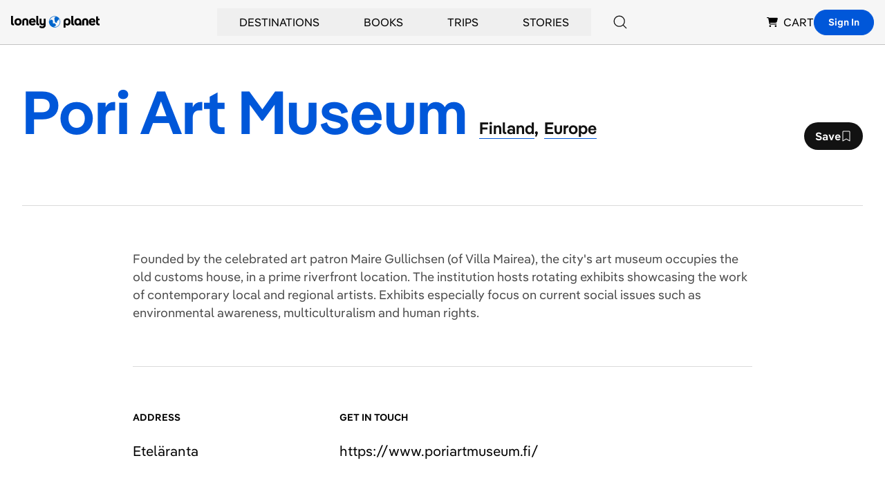

--- FILE ---
content_type: text/html; charset=utf-8
request_url: https://www.google.com/recaptcha/api2/aframe
body_size: 264
content:
<!DOCTYPE HTML><html><head><meta http-equiv="content-type" content="text/html; charset=UTF-8"></head><body><script nonce="abUaArUIoZCGCf2GwbuRmw">/** Anti-fraud and anti-abuse applications only. See google.com/recaptcha */ try{var clients={'sodar':'https://pagead2.googlesyndication.com/pagead/sodar?'};window.addEventListener("message",function(a){try{if(a.source===window.parent){var b=JSON.parse(a.data);var c=clients[b['id']];if(c){var d=document.createElement('img');d.src=c+b['params']+'&rc='+(localStorage.getItem("rc::a")?sessionStorage.getItem("rc::b"):"");window.document.body.appendChild(d);sessionStorage.setItem("rc::e",parseInt(sessionStorage.getItem("rc::e")||0)+1);localStorage.setItem("rc::h",'1769114114672');}}}catch(b){}});window.parent.postMessage("_grecaptcha_ready", "*");}catch(b){}</script></body></html>